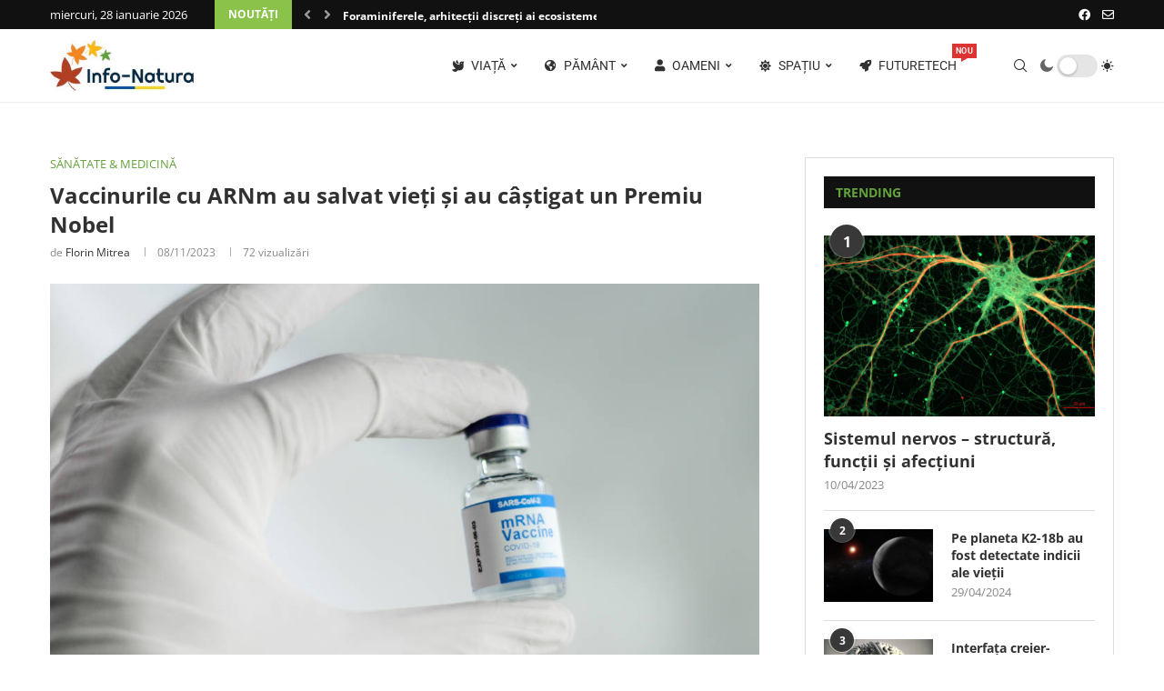

--- FILE ---
content_type: text/javascript; charset=utf-8
request_url: https://info-natura.ro/wp-content/cache/wpfc-minified/8wlfr9pd/8hwqi.js
body_size: 232
content:
// source --> https://info-natura.ro/wp-content/themes/soledad/js/darkmode.js?ver=8.7.1 
(function ($) {
    "use strict";
    var PENCI = PENCI || {};
    PENCI.darkmode = function () {

        var logos = $('.penci-limg'),
            autoby = penci_dark.auto_by,
            darktheme = penci_dark.darktheme,
            hr = (new Date()).getHours(),
            lc = 'pclight-mode',
            dc = 'pcdark-mode';

        if (darktheme !== '') {
            lc = 'pclight-mode pcdm-enable';
        } else {
            dc = 'pcdark-mode pcdm-enable';
        }

        if (autoby === 'os' && !darktheme && window.matchMedia && window.matchMedia('(prefers-color-scheme: dark)').matches) {

            $('body')
                .removeClass('pclight-mode')
                .addClass(dc);
            document.cookie = "penci_mode=dark; path=/";
            logos.each(function (){
                var logo_dark = $(this).attr('data-darklogo');
                if ( logo_dark !== null){
                    $(this).attr('src', logo_dark);
                }
            });

        } else if (autoby === 'os' && window.matchMedia && window.matchMedia('(prefers-color-scheme: light)').matches) {
            $('body')
                .removeClass('pcdark-mode')
                .removeClass('pcdm-enable')
                .addClass(lc);
            document.cookie = "penci_mode=light; path=/";
            logos.each(function (){
                var logo_light = $(this).attr('data-lightlogo');
                if ( logo_light !== null){
                    $(this).attr('src', logo_light);
                }
            });
        }

        if (autoby === 'time' && hr > 18) {
            $('body')
                .removeClass('pclight-mode')
                .addClass(dc);
            document.cookie = "penci_mode=dark; path=/";
            logos.each(function (){
                var logo_dark = $(this).attr('data-darklogo');
                if ( logo_dark !== null){
                    $(this).attr('src', logo_dark);
                }
            });
        } else if (autoby === 'time') {
            $('body').removeClass('pcdark-mode')
                .removeClass('pcdm-enable')
                .addClass(lc);
            document.cookie = "penci_mode=light; path=/";
            logos.each(function (){
                var logo_light = $(this).attr('data-lightlogo');
                if ( logo_light !== null){
                    $(this).attr('src', logo_light);
                }
            });
        }

        $('.pc_dm_mode').each(function () {

            $(this).find('.pc_dark_mode_toggle').attr("checked", !!$('body').hasClass('pcdark-mode'));

            $(this).find('.slider').on('click', function () {

                $('body').addClass('pcdm-loading');

                var t = $(this).closest('.pc_dm_mode'),
                    c = t.find('.pc_dark_mode_toggle');

                c.attr("checked", !c.attr("checked"));
                t.toggleClass('active');
                if (c.attr("checked")) {
                    $('body')
                        .removeClass('pclight-mode')
                        .addClass(dc);
                    document.cookie = "penci_mode=dark; path=/";
                    logos.each(function (){
                        var logo_dark = $(this).attr('data-darklogo');
                        if ( logo_dark !== null){
                            $(this).attr('src', logo_dark);
                        }
                    });
                } else {
                    $('body')
                        .removeClass('pcdark-mode')
                        .removeClass('pcdm-enable')
                        .addClass(lc);
                    document.cookie = "penci_mode=light; path=/";
                    logos.each(function (){
                        var logo_light = $(this).attr('data-lightlogo');
                        if ( logo_light !== null){
                            $(this).attr('src', logo_light);
                        }
                    });
                }

                setTimeout(function () {
                    $('body').removeClass('pcdm-loading');
                }, 400);
            });
        });
    };

    $(document).ready(function () {
        PENCI.darkmode();
    });
})(jQuery);